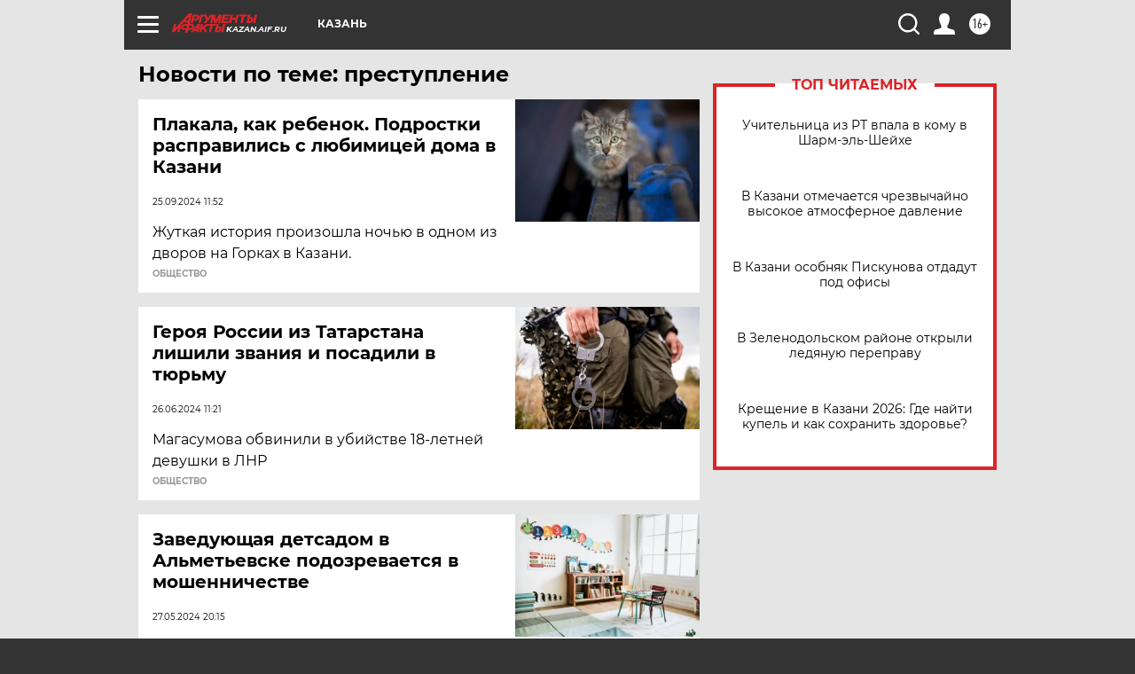

--- FILE ---
content_type: text/html; charset=UTF-8
request_url: https://kazan.aif.ru/tag/prjestupljenije
body_size: 19274
content:
<!DOCTYPE html>
<!--[if IE 8]><html class="ie8"> <![endif]-->
<!--[if gt IE 8]><!--><html lang="ru"> <!--<![endif]-->
<head>
    <!-- created_at 18-01-2026 05:09:07 -->
    <script>
        window.isIndexPage = 0;
        window.isMobileBrowser = 0;
        window.disableSidebarCut = 1;
        window.bannerDebugMode = 0;
    </script>

                
                                    <meta http-equiv="Content-Type" content="text/html; charset=utf-8" >
<meta name="format-detection" content="telephone=no" >
<meta name="viewport" content="width=device-width, user-scalable=no, initial-scale=1.0, maximum-scale=1.0, minimum-scale=1.0" >
<meta http-equiv="X-UA-Compatible" content="IE=edge,chrome=1" >
<meta name="HandheldFriendly" content="true" >
<meta name="format-detection" content="telephone=no" >
<meta name="theme-color" content="#ffffff" >
<meta name="description" content="преступление — самые актуальные и последние новости сегодня. Будьте в курсе главных свежих новостных событий дня и последнего часа, фото и видео репортажей на сайте Аргументы и Факты." >
<meta name="facebook-domain-verification" content="jiqbwww7rrqnwzjkizob7wrpmgmwq3" >
        <title>преступление — последние новости сегодня | АиФ Казань</title>    <link rel="shortcut icon" type="image/x-icon" href="/favicon.ico" />
    <link rel="icon" type="image/svg+xml" href="/favicon.svg">
    
    <link rel="preload" href="/redesign2018/fonts/montserrat-v15-latin-ext_latin_cyrillic-ext_cyrillic-regular.woff2" as="font" type="font/woff2" crossorigin>
    <link rel="preload" href="/redesign2018/fonts/montserrat-v15-latin-ext_latin_cyrillic-ext_cyrillic-italic.woff2" as="font" type="font/woff2" crossorigin>
    <link rel="preload" href="/redesign2018/fonts/montserrat-v15-latin-ext_latin_cyrillic-ext_cyrillic-700.woff2" as="font" type="font/woff2" crossorigin>
    <link rel="preload" href="/redesign2018/fonts/montserrat-v15-latin-ext_latin_cyrillic-ext_cyrillic-700italic.woff2" as="font" type="font/woff2" crossorigin>
    <link rel="preload" href="/redesign2018/fonts/montserrat-v15-latin-ext_latin_cyrillic-ext_cyrillic-800.woff2" as="font" type="font/woff2" crossorigin>
    <link href="https://kazan.aif.ru/tag/prjestupljenije" rel="canonical" >
<link href="https://kazan.aif.ru/redesign2018/css/style.css?6c0" media="all" rel="stylesheet" type="text/css" >
<link href="https://kazan.aif.ru/img/icon/apple_touch_icon_57x57.png?6c0" rel="apple-touch-icon" sizes="57x57" >
<link href="https://kazan.aif.ru/img/icon/apple_touch_icon_114x114.png?6c0" rel="apple-touch-icon" sizes="114x114" >
<link href="https://kazan.aif.ru/img/icon/apple_touch_icon_72x72.png?6c0" rel="apple-touch-icon" sizes="72x72" >
<link href="https://kazan.aif.ru/img/icon/apple_touch_icon_144x144.png?6c0" rel="apple-touch-icon" sizes="144x144" >
<link href="https://kazan.aif.ru/img/icon/apple-touch-icon.png?6c0" rel="apple-touch-icon" sizes="180x180" >
<link href="https://kazan.aif.ru/img/icon/favicon-32x32.png?6c0" rel="icon" type="image/png" sizes="32x32" >
<link href="https://kazan.aif.ru/img/icon/favicon-16x16.png?6c0" rel="icon" type="image/png" sizes="16x16" >
<link href="https://kazan.aif.ru/img/manifest.json?6c0" rel="manifest" >
<link href="https://kazan.aif.ru/img/safari-pinned-tab.svg?6c0" rel="mask-icon" color="#d55b5b" >
<link href="https://ads.betweendigital.com" rel="preconnect" crossorigin="" >
        <script type="text/javascript">
    //<!--
    var isRedesignPage = true;    //-->
</script>
<script type="text/javascript" src="https://kazan.aif.ru/js/output/jquery.min.js?6c0"></script>
<script type="text/javascript" src="https://kazan.aif.ru/js/output/header_scripts.js?6c0"></script>
<script type="text/javascript">
    //<!--
    var _sf_startpt=(new Date()).getTime()    //-->
</script>
<script type="text/javascript" src="https://yastatic.net/s3/passport-sdk/autofill/v1/sdk-suggest-with-polyfills-latest.js?6c0"></script>
<script type="text/javascript">
    //<!--
    window.YandexAuthParams = {"oauthQueryParams":{"client_id":"b104434ccf5a4638bdfe8a9101264f3c","response_type":"code","redirect_uri":"https:\/\/aif.ru\/oauth\/yandex\/callback"},"tokenPageOrigin":"https:\/\/aif.ru"};    //-->
</script>
<script type="text/javascript">
    //<!--
    function AdFox_getWindowSize() {
    var winWidth,winHeight;
	if( typeof( window.innerWidth ) == 'number' ) {
		//Non-IE
		winWidth = window.innerWidth;
		winHeight = window.innerHeight;
	} else if( document.documentElement && ( document.documentElement.clientWidth || document.documentElement.clientHeight ) ) {
		//IE 6+ in 'standards compliant mode'
		winWidth = document.documentElement.clientWidth;
		winHeight = document.documentElement.clientHeight;
	} else if( document.body && ( document.body.clientWidth || document.body.clientHeight ) ) {
		//IE 4 compatible
		winWidth = document.body.clientWidth;
		winHeight = document.body.clientHeight;
	}
	return {"width":winWidth, "height":winHeight};
}//END function AdFox_getWindowSize

function AdFox_getElementPosition(elemId){
    var elem;
    
    if (document.getElementById) {
		elem = document.getElementById(elemId);
	}
	else if (document.layers) {
		elem = document.elemId;
	}
	else if (document.all) {
		elem = document.all.elemId;
	}
    var w = elem.offsetWidth;
    var h = elem.offsetHeight;	
    var l = 0;
    var t = 0;
	
    while (elem)
    {
        l += elem.offsetLeft;
        t += elem.offsetTop;
        elem = elem.offsetParent;
    }

    return {"left":l, "top":t, "width":w, "height":h};
} //END function AdFox_getElementPosition

function AdFox_getBodyScrollTop(){
	return self.pageYOffset || (document.documentElement && document.documentElement.scrollTop) || (document.body && document.body.scrollTop);
} //END function AdFox_getBodyScrollTop

function AdFox_getBodyScrollLeft(){
	return self.pageXOffset || (document.documentElement && document.documentElement.scrollLeft) || (document.body && document.body.scrollLeft);
}//END function AdFox_getBodyScrollLeft

function AdFox_Scroll(elemId,elemSrc){
   var winPos = AdFox_getWindowSize();
   var winWidth = winPos.width;
   var winHeight = winPos.height;
   var scrollY = AdFox_getBodyScrollTop();
   var scrollX =  AdFox_getBodyScrollLeft();
   var divId = 'AdFox_banner_'+elemId;
   var ltwhPos = AdFox_getElementPosition(divId);
   var lPos = ltwhPos.left;
   var tPos = ltwhPos.top;

   if(scrollY+winHeight+5 >= tPos && scrollX+winWidth+5 >= lPos){
      AdFox_getCodeScript(1,elemId,elemSrc);
	  }else{
	     setTimeout('AdFox_Scroll('+elemId+',"'+elemSrc+'");',100);
	  }
}//End function AdFox_Scroll    //-->
</script>
<script type="text/javascript">
    //<!--
    function AdFox_SetLayerVis(spritename,state){
   document.getElementById(spritename).style.visibility=state;
}

function AdFox_Open(AF_id){
   AdFox_SetLayerVis('AdFox_DivBaseFlash_'+AF_id, "hidden");
   AdFox_SetLayerVis('AdFox_DivOverFlash_'+AF_id, "visible");
}

function AdFox_Close(AF_id){
   AdFox_SetLayerVis('AdFox_DivOverFlash_'+AF_id, "hidden");
   AdFox_SetLayerVis('AdFox_DivBaseFlash_'+AF_id, "visible");
}

function AdFox_getCodeScript(AF_n,AF_id,AF_src){
   var AF_doc;
   if(AF_n<10){
      try{
	     if(document.all && !window.opera){
		    AF_doc = window.frames['AdFox_iframe_'+AF_id].document;
			}else if(document.getElementById){
			         AF_doc = document.getElementById('AdFox_iframe_'+AF_id).contentDocument;
					 }
		 }catch(e){}
    if(AF_doc){
	   AF_doc.write('<scr'+'ipt type="text/javascript" src="'+AF_src+'"><\/scr'+'ipt>');
	   }else{
	      setTimeout('AdFox_getCodeScript('+(++AF_n)+','+AF_id+',"'+AF_src+'");', 100);
		  }
		  }
}

function adfoxSdvigContent(banID, flashWidth, flashHeight){
	var obj = document.getElementById('adfoxBanner'+banID).style;
	if (flashWidth == '100%') obj.width = flashWidth;
	    else obj.width = flashWidth + "px";
	if (flashHeight == '100%') obj.height = flashHeight;
	    else obj.height = flashHeight + "px";
}

function adfoxVisibilityFlash(banName, flashWidth, flashHeight){
    	var obj = document.getElementById(banName).style;
	if (flashWidth == '100%') obj.width = flashWidth;
	    else obj.width = flashWidth + "px";
	if (flashHeight == '100%') obj.height = flashHeight;
	    else obj.height = flashHeight + "px";
}

function adfoxStart(banID, FirShowFlNum, constVisFlashFir, sdvigContent, flash1Width, flash1Height, flash2Width, flash2Height){
	if (FirShowFlNum == 1) adfoxVisibilityFlash('adfoxFlash1'+banID, flash1Width, flash1Height);
	    else if (FirShowFlNum == 2) {
		    adfoxVisibilityFlash('adfoxFlash2'+banID, flash2Width, flash2Height);
	        if (constVisFlashFir == 'yes') adfoxVisibilityFlash('adfoxFlash1'+banID, flash1Width, flash1Height);
		    if (sdvigContent == 'yes') adfoxSdvigContent(banID, flash2Width, flash2Height);
		        else adfoxSdvigContent(banID, flash1Width, flash1Height);
	}
}

function adfoxOpen(banID, constVisFlashFir, sdvigContent, flash2Width, flash2Height){
	var aEventOpenClose = new Image();
	var obj = document.getElementById("aEventOpen"+banID);
	if (obj) aEventOpenClose.src =  obj.title+'&rand='+Math.random()*1000000+'&prb='+Math.random()*1000000;
	adfoxVisibilityFlash('adfoxFlash2'+banID, flash2Width, flash2Height);
	if (constVisFlashFir != 'yes') adfoxVisibilityFlash('adfoxFlash1'+banID, 1, 1);
	if (sdvigContent == 'yes') adfoxSdvigContent(banID, flash2Width, flash2Height);
}


function adfoxClose(banID, constVisFlashFir, sdvigContent, flash1Width, flash1Height){
	var aEventOpenClose = new Image();
	var obj = document.getElementById("aEventClose"+banID);
	if (obj) aEventOpenClose.src =  obj.title+'&rand='+Math.random()*1000000+'&prb='+Math.random()*1000000;
	adfoxVisibilityFlash('adfoxFlash2'+banID, 1, 1);
	if (constVisFlashFir != 'yes') adfoxVisibilityFlash('adfoxFlash1'+banID, flash1Width, flash1Height);
	if (sdvigContent == 'yes') adfoxSdvigContent(banID, flash1Width, flash1Height);
}    //-->
</script>
<script type="text/javascript" async="true" src="https://yandex.ru/ads/system/header-bidding.js?6c0"></script>
<script type="text/javascript" src="https://ad.mail.ru/static/sync-loader.js?6c0"></script>
<script type="text/javascript" async="true" src="https://cdn.skcrtxr.com/roxot-wrapper/js/roxot-manager.js?pid=42c21743-edce-4460-a03e-02dbaef8f162"></script>
<script type="text/javascript" src="https://cdn-rtb.sape.ru/js/uids.js?6c0"></script>
<script type="text/javascript">
    //<!--
        var adfoxBiddersMap = {
    "betweenDigital": "816043",
 "mediasniper": "2218745",
    "myTarget": "810102",
 "buzzoola": "1096246",
 "adfox_roden-media": "3373170",
    "videonow": "2966090", 
 "adfox_adsmart": "1463295",
  "Gnezdo": "3123512",
    "roxot": "3196121",
 "astralab": "2486209",
  "getintent": "3186204",
 "sape": "2758269",
 "adwile": "2733112",
 "hybrid": "2809332"
};
var syncid = window.rb_sync.id;
	  var biddersCpmAdjustmentMap = {
      'adfox_adsmart': 0.6,
	  'Gnezdo': 0.8,
	  'adwile': 0.8
  };

if (window.innerWidth >= 1024) {
var adUnits = [{
        "code": "adfox_153825256063495017",
  "sizes": [[300, 600], [240,400]],
        "bids": [{
                "bidder": "betweenDigital",
                "params": {
                    "placementId": "3235886"
                }
            },{
                "bidder": "myTarget",
                "params": {
                    "placementId": "555209",
"sendTargetRef": "true",
"additional": {
"fpid": syncid
}			
                }
            },{
                "bidder": "hybrid",
                "params": {
                    "placementId": "6582bbf77bc72f59c8b22f65"
                }
            },{
                "bidder": "buzzoola",
                "params": {
                    "placementId": "1252803"
                }
            },{
                "bidder": "videonow",
                "params": {
                    "placementId": "8503533"
                }
            },{
                    "bidder": "adfox_adsmart",
                    "params": {
						p1: 'cqguf',
						p2: 'hhro'
					}
            },{
                    "bidder": "roxot",
                    "params": {
						placementId: '2027d57b-1cff-4693-9a3c-7fe57b3bcd1f',
						sendTargetRef: true
					}
            },{
                    "bidder": "mediasniper",
                    "params": {
						"placementId": "4417"
					}
            },{
                    "bidder": "Gnezdo",
                    "params": {
						"placementId": "354318"
					}
            },{
                    "bidder": "getintent",
                    "params": {
						"placementId": "215_V_aif.ru_D_Top_300x600"
					}
            },{
                    "bidder": "adfox_roden-media",
                    "params": {
						p1: "dilmj",
						p2: "emwl"
					}
            },{
                    "bidder": "astralab",
                    "params": {
						"placementId": "642ad3a28528b410c4990932"
					}
            }
        ]
    },{
        "code": "adfox_150719646019463024",
		"sizes": [[640,480], [640,360]],
        "bids": [{
                "bidder": "adfox_adsmart",
                    "params": {
						p1: 'cmqsb',
						p2: 'ul'
					}
            },{
                "bidder": "sape",
                "params": {
                    "placementId": "872427",
					additional: {
                       sapeFpUids: window.sapeRrbFpUids || []
                   }				
                }
            },{
                "bidder": "roxot",
                "params": {
                    placementId: '2b61dd56-9c9f-4c45-a5f5-98dd5234b8a1',
					sendTargetRef: true
                }
            },{
                "bidder": "getintent",
                "params": {
                    "placementId": "215_V_aif.ru_D_AfterArticle_640х480"
                }
            }
        ]
    },{
        "code": "adfox_149010055036832877",
		"sizes": [[970,250]],
		"bids": [{
                    "bidder": "adfox_roden-media",
                    "params": {
						p1: 'dilmi',
						p2: 'hfln'
					}
            },{
                    "bidder": "buzzoola",
                    "params": {
						"placementId": "1252804"
					}
            },{
                    "bidder": "getintent",
                    "params": {
						"placementId": "215_V_aif.ru_D_Billboard_970x250"
					}
            },{
                "bidder": "astralab",
                "params": {
                    "placementId": "67bf071f4e6965fa7b30fea3"
                }
            },{
                    "bidder": "hybrid",
                    "params": {
						"placementId": "6582bbf77bc72f59c8b22f66"
					}
            },{
                    "bidder": "myTarget",
                    "params": {
						"placementId": "1462991",
"sendTargetRef": "true",
"additional": {
"fpid": syncid
}			
					}
            }			           
        ]        
    },{
        "code": "adfox_149874332414246474",
		"sizes": [[640,360], [300,250], [640,480]],
		"codeType": "combo",
		"bids": [{
                "bidder": "mediasniper",
                "params": {
                    "placementId": "4419"
                }
            },{
                "bidder": "buzzoola",
                "params": {
                    "placementId": "1220692"
                }
            },{
                "bidder": "astralab",
                "params": {
                    "placementId": "66fd25eab13381b469ae4b39"
                }
            },
			{
                    "bidder": "betweenDigital",
                    "params": {
						"placementId": "4502825"
					}
            }
			           
        ]        
    },{
        "code": "adfox_149848658878716687",
		"sizes": [[300,600], [240,400]],
        "bids": [{
                "bidder": "betweenDigital",
                "params": {
                    "placementId": "3377360"
                }
            },{
                "bidder": "roxot",
                "params": {
                    placementId: 'fdaba944-bdaa-4c63-9dd3-af12fc6afbf8',
					sendTargetRef: true
                }
            },{
                "bidder": "sape",
                "params": {
                    "placementId": "872425",
					additional: {
                       sapeFpUids: window.sapeRrbFpUids || []
                   }
                }
            },{
                "bidder": "adwile",
                "params": {
                    "placementId": "27990"
                }
            }
        ]        
    }
],
	syncPixels = [{
    bidder: 'hybrid',
    pixels: [
    "https://www.tns-counter.ru/V13a****idsh_ad/ru/CP1251/tmsec=idsh_dis/",
    "https://www.tns-counter.ru/V13a****idsh_vid/ru/CP1251/tmsec=idsh_aifru-hbrdis/",
    "https://mc.yandex.ru/watch/66716692?page-url=aifru%3Futm_source=dis_hybrid_default%26utm_medium=%26utm_campaign=%26utm_content=%26utm_term=&page-ref="+window.location.href
]
  }
  ];
} else if (window.innerWidth < 1024) {
var adUnits = [{
        "code": "adfox_14987283079885683",
		"sizes": [[300,250], [300,240]],
        "bids": [{
                "bidder": "betweenDigital",
                "params": {
                    "placementId": "2492448"
                }
            },{
                "bidder": "myTarget",
                "params": {
                    "placementId": "226830",
"sendTargetRef": "true",
"additional": {
"fpid": syncid
}			
                }
            },{
                "bidder": "hybrid",
                "params": {
                    "placementId": "6582bbf77bc72f59c8b22f64"
                }
            },{
                "bidder": "mediasniper",
                "params": {
                    "placementId": "4418"
                }
            },{
                "bidder": "buzzoola",
                "params": {
                    "placementId": "563787"
                }
            },{
                "bidder": "roxot",
                "params": {
                    placementId: '20bce8ad-3a5e-435a-964f-47be17e201cf',
					sendTargetRef: true
                }
            },{
                "bidder": "videonow",
                "params": {
                    "placementId": "2577490"
                }
            },{
                "bidder": "adfox_adsmart",
                    "params": {
						p1: 'cqmbg',
						p2: 'ul'
					}
            },{
                    "bidder": "Gnezdo",
                    "params": {
						"placementId": "354316"
					}
            },{
                    "bidder": "getintent",
                    "params": {
						"placementId": "215_V_aif.ru_M_Top_300x250"
					}
            },{
                    "bidder": "adfox_roden-media",
                    "params": {
						p1: "dilmx",
						p2: "hbts"
					}
            },{
                "bidder": "astralab",
                "params": {
                    "placementId": "642ad47d8528b410c4990933"
                }
            }			
        ]        
    },{
        "code": "adfox_153545578261291257",
		"bids": [{
                    "bidder": "sape",
                    "params": {
						"placementId": "872426",
					additional: {
                       sapeFpUids: window.sapeRrbFpUids || []
                   }
					}
            },{
                    "bidder": "roxot",
                    "params": {
						placementId: 'eb2ebb9c-1e7e-4c80-bef7-1e93debf197c',
						sendTargetRef: true
					}
            }
			           
        ]        
    },{
        "code": "adfox_165346609120174064",
		"sizes": [[320,100]],
		"bids": [            
            		{
                    "bidder": "buzzoola",
                    "params": {
						"placementId": "1252806"
					}
            },{
                    "bidder": "getintent",
                    "params": {
						"placementId": "215_V_aif.ru_M_FloorAd_320x100"
					}
            }
			           
        ]        
    },{
        "code": "adfox_155956315896226671",
		"bids": [            
            		{
                    "bidder": "buzzoola",
                    "params": {
						"placementId": "1252805"
					}
            },{
                    "bidder": "sape",
                    "params": {
						"placementId": "887956",
					additional: {
                       sapeFpUids: window.sapeRrbFpUids || []
                   }
					}
            },{
                    "bidder": "myTarget",
                    "params": {
						"placementId": "821424",
"sendTargetRef": "true",
"additional": {
"fpid": syncid
}			
					}
            }
			           
        ]        
    },{
        "code": "adfox_149874332414246474",
		"sizes": [[640,360], [300,250], [640,480]],
		"codeType": "combo",
		"bids": [{
                "bidder": "adfox_roden-media",
                "params": {
					p1: 'dilmk',
					p2: 'hfiu'
				}
            },{
                "bidder": "mediasniper",
                "params": {
                    "placementId": "4419"
                }
            },{
                "bidder": "roxot",
                "params": {
                    placementId: 'ba25b33d-cd61-4c90-8035-ea7d66f011c6',
					sendTargetRef: true
                }
            },{
                "bidder": "adwile",
                "params": {
                    "placementId": "27991"
                }
            },{
                    "bidder": "Gnezdo",
                    "params": {
						"placementId": "354317"
					}
            },{
                    "bidder": "getintent",
                    "params": {
						"placementId": "215_V_aif.ru_M_Comboblock_300x250"
					}
            },{
                    "bidder": "astralab",
                    "params": {
						"placementId": "66fd260fb13381b469ae4b3f"
					}
            },{
                    "bidder": "betweenDigital",
                    "params": {
						"placementId": "4502825"
					}
            }
			]        
    }
],
	syncPixels = [
  {
    bidder: 'hybrid',
    pixels: [
    "https://www.tns-counter.ru/V13a****idsh_ad/ru/CP1251/tmsec=idsh_mob/",
    "https://www.tns-counter.ru/V13a****idsh_vid/ru/CP1251/tmsec=idsh_aifru-hbrmob/",
    "https://mc.yandex.ru/watch/66716692?page-url=aifru%3Futm_source=mob_hybrid_default%26utm_medium=%26utm_campaign=%26utm_content=%26utm_term=&page-ref="+window.location.href
]
  }
  ];
}
var userTimeout = 1500;
window.YaHeaderBiddingSettings = {
    biddersMap: adfoxBiddersMap,
	biddersCpmAdjustmentMap: biddersCpmAdjustmentMap,
    adUnits: adUnits,
    timeout: userTimeout,
    syncPixels: syncPixels	
};    //-->
</script>
<script type="text/javascript">
    //<!--
    window.yaContextCb = window.yaContextCb || []    //-->
</script>
<script type="text/javascript" async="true" src="https://yandex.ru/ads/system/context.js?6c0"></script>
<script type="text/javascript">
    //<!--
    window.EventObserver = {
    observers: {},

    subscribe: function (name, fn) {
        if (!this.observers.hasOwnProperty(name)) {
            this.observers[name] = [];
        }
        this.observers[name].push(fn)
    },
    
    unsubscribe: function (name, fn) {
        if (!this.observers.hasOwnProperty(name)) {
            return;
        }
        this.observers[name] = this.observers[name].filter(function (subscriber) {
            return subscriber !== fn
        })
    },
    
    broadcast: function (name, data) {
        if (!this.observers.hasOwnProperty(name)) {
            return;
        }
        this.observers[name].forEach(function (subscriber) {
            return subscriber(data)
        })
    }
};    //-->
</script>    
    <script>
  var adcm_config ={
    id:1064,
    platformId: 64,
    init: function () {
      window.adcm.call();
    }
  };
</script>
<script src="https://tag.digitaltarget.ru/adcm.js" async></script>    <meta name="yandex-verification" content="1f92fd4571436002" /><meta name="google-site-verification" content="U62sDHlgue3osrNGy7cOyUkCYoiceFwcIM0im-6tbbE" />    <link rel="stylesheet" type="text/css" media="print" href="https://kazan.aif.ru/redesign2018/css/print.css?6c0" />
    <base href=""/>
</head><body class="region__kazan ">
<div class="overlay"></div>
<!-- Rating@Mail.ru counter -->
<script type="text/javascript">
var _tmr = window._tmr || (window._tmr = []);
_tmr.push({id: "59428", type: "pageView", start: (new Date()).getTime()});
(function (d, w, id) {
  if (d.getElementById(id)) return;
  var ts = d.createElement("script"); ts.type = "text/javascript"; ts.async = true; ts.id = id;
  ts.src = "https://top-fwz1.mail.ru/js/code.js";
  var f = function () {var s = d.getElementsByTagName("script")[0]; s.parentNode.insertBefore(ts, s);};
  if (w.opera == "[object Opera]") { d.addEventListener("DOMContentLoaded", f, false); } else { f(); }
})(document, window, "topmailru-code");
</script><noscript><div>
<img src="https://top-fwz1.mail.ru/counter?id=59428;js=na" style="border:0;position:absolute;left:-9999px;" alt="Top.Mail.Ru" />
</div></noscript>
<!-- //Rating@Mail.ru counter -->



<div class="container" id="container">
    
        <noindex><div class="adv_content bp__body_first adwrapper"><div class="banner_params hide" data-params="{&quot;id&quot;:4921,&quot;num&quot;:1,&quot;place&quot;:&quot;body_first&quot;}"></div>
<!--AdFox START-->
<!--aif_direct-->
<!--Площадка: AIF_fullscreen /  / -->
<!--Тип баннера: FullScreen-->
<!--Расположение: <верх страницы>-->
<div id="adfox_150417328041091508"></div>
<script>     
    window.yaContextCb.push(()=>{
    Ya.adfoxCode.create({
        ownerId: 249933,
        containerId: 'adfox_150417328041091508',
        params: {
            pp: 'g',
            ps: 'cnul',
            p2: 'fptu',
            puid1: ''
        }
    }); 
}); 
</script></div></noindex>
        
        <!--баннер над шапкой--->
                <div class="banner_box">
            <div class="main_banner">
                            </div>
        </div>
                <!--//баннер  над шапкой--->

    <script>
	currentUser = new User();
</script>

<header class="header">
    <div class="count_box_nodisplay">
    <div class="couter_block"><!--LiveInternet counter-->
<script type="text/javascript"><!--
document.write("<img src='https://counter.yadro.ru//hit;AIF?r"+escape(document.referrer)+((typeof(screen)=="undefined")?"":";s"+screen.width+"*"+screen.height+"*"+(screen.colorDepth?screen.colorDepth:screen.pixelDepth))+";u"+escape(document.URL)+";h"+escape(document.title.substring(0,80))+";"+Math.random()+"' width=1 height=1 alt=''>");
//--></script><!--/LiveInternet--></div></div>    <div class="topline">
    <a href="#" class="burger openCloser">
        <div class="burger__wrapper">
            <span class="burger__line"></span>
            <span class="burger__line"></span>
            <span class="burger__line"></span>
        </div>
    </a>

    
    <a href="/" class="logo_box">
                <img width="96" height="22" src="https://kazan.aif.ru/redesign2018/img/logo.svg?6c0" alt="Аргументы и Факты">
        <div class="region_url">
            kazan.aif.ru        </div>
            </a>
    <div itemscope itemtype="http://schema.org/Organization" class="schema_org">
        <img itemprop="logo" src="https://kazan.aif.ru/redesign2018/img/logo.svg?6c0" />
        <a itemprop="url" href="/"></a>
        <meta itemprop="name" content="АО «Аргументы и Факты»" />
        <div itemprop="address" itemscope itemtype="http://schema.org/PostalAddress">
            <meta itemprop="postalCode" content="101000" />
            <meta itemprop="addressLocality" content="Москва" />
            <meta itemprop="streetAddress" content="ул. Мясницкая, д. 42"/>
            <meta itemprop="addressCountry" content="RU"/>
            <a itemprop="telephone" href="tel:+74956465757">+7 (495) 646 57 57</a>
        </div>
    </div>
    <div class="age16 age16_topline">16+</div>
    <a href="#" class="region regionOpenCloser">
        <img width="19" height="25" src="https://kazan.aif.ru/redesign2018/img/location.svg?6c0"><span>Казань</span>
    </a>
    <div class="topline__slot">
             </div>

    <!--a class="topline__hashtag" href="https://aif.ru/health/coronavirus/?utm_medium=header&utm_content=covid&utm_source=aif">#остаемсядома</a-->
    <div class="auth_user_status_js">
        <a href="#" class="user auth_link_login_js auth_open_js"><img width="24" height="24" src="https://kazan.aif.ru/redesign2018/img/user_ico.svg?6c0"></a>
        <a href="/profile" class="user auth_link_profile_js" style="display: none"><img width="24" height="24" src="https://kazan.aif.ru/redesign2018/img/user_ico.svg?6c0"></a>
    </div>
    <div class="search_box">
        <a href="#" class="search_ico searchOpener">
            <img width="24" height="24" src="https://kazan.aif.ru/redesign2018/img/search_ico.svg?6c0">
        </a>
        <div class="search_input">
            <form action="/search" id="search_form1">
                <input type="text" name="text" maxlength="50"/>
            </form>
        </div>
    </div>
</div>

<div class="fixed_menu topline">
    <div class="cont_center">
        <a href="#" class="burger openCloser">
            <div class="burger__wrapper">
                <span class="burger__line"></span>
                <span class="burger__line"></span>
                <span class="burger__line"></span>
            </div>
        </a>
        <a href="/" class="logo_box">
                        <img width="96" height="22" src="https://kazan.aif.ru/redesign2018/img/logo.svg?6c0" alt="Аргументы и Факты">
            <div class="region_url">
                kazan.aif.ru            </div>
                    </a>
        <div class="age16 age16_topline">16+</div>
        <a href="/" class="region regionOpenCloser">
            <img width="19" height="25" src="https://kazan.aif.ru/redesign2018/img/location.svg?6c0">
            <span>Казань</span>
        </a>
        <div class="topline__slot">
                    </div>

        <!--a class="topline__hashtag" href="https://aif.ru/health/coronavirus/?utm_medium=header&utm_content=covid&utm_source=aif">#остаемсядома</a-->
        <div class="auth_user_status_js">
            <a href="#" class="user auth_link_login_js auth_open_js"><img width="24" height="24" src="https://kazan.aif.ru/redesign2018/img/user_ico.svg?6c0"></a>
            <a href="/profile" class="user auth_link_profile_js" style="display: none"><img width="24" height="24" src="https://kazan.aif.ru/redesign2018/img/user_ico.svg?6c0"></a>
        </div>
        <div class="search_box">
            <a href="#" class="search_ico searchOpener">
                <img width="24" height="24" src="https://kazan.aif.ru/redesign2018/img/search_ico.svg?6c0">
            </a>
            <div class="search_input">
                <form action="/search">
                    <input type="text" name="text" maxlength="50" >
                </form>
            </div>
        </div>
    </div>
</div>    <div class="regions_box">
    <nav class="cont_center">
        <ul class="regions">
            <li><a href="https://aif.ru?from_menu=1">ФЕДЕРАЛЬНЫЙ</a></li>
            <li><a href="https://spb.aif.ru">САНКТ-ПЕТЕРБУРГ</a></li>

            
                                    <li><a href="https://adigea.aif.ru">Адыгея</a></li>
                
            
                                    <li><a href="https://arh.aif.ru">Архангельск</a></li>
                
            
                
            
                
            
                                    <li><a href="https://astrakhan.aif.ru">Астрахань</a></li>
                
            
                                    <li><a href="https://altai.aif.ru">Барнаул</a></li>
                
            
                                    <li><a href="https://aif.by">Беларусь</a></li>
                
            
                                    <li><a href="https://bel.aif.ru">Белгород</a></li>
                
            
                
            
                                    <li><a href="https://bryansk.aif.ru">Брянск</a></li>
                
            
                                    <li><a href="https://bur.aif.ru">Бурятия</a></li>
                
            
                                    <li><a href="https://vl.aif.ru">Владивосток</a></li>
                
            
                                    <li><a href="https://vlad.aif.ru">Владимир</a></li>
                
            
                                    <li><a href="https://vlg.aif.ru">Волгоград</a></li>
                
            
                                    <li><a href="https://vologda.aif.ru">Вологда</a></li>
                
            
                                    <li><a href="https://vrn.aif.ru">Воронеж</a></li>
                
            
                
            
                                    <li><a href="https://dag.aif.ru">Дагестан</a></li>
                
            
                
            
                                    <li><a href="https://ivanovo.aif.ru">Иваново</a></li>
                
            
                                    <li><a href="https://irk.aif.ru">Иркутск</a></li>
                
            
                                    <li><a href="https://kazan.aif.ru">Казань</a></li>
                
            
                                    <li><a href="https://kzaif.kz">Казахстан</a></li>
                
            
                
            
                                    <li><a href="https://klg.aif.ru">Калининград</a></li>
                
            
                
            
                                    <li><a href="https://kaluga.aif.ru">Калуга</a></li>
                
            
                                    <li><a href="https://kamchatka.aif.ru">Камчатка</a></li>
                
            
                
            
                                    <li><a href="https://karel.aif.ru">Карелия</a></li>
                
            
                                    <li><a href="https://kirov.aif.ru">Киров</a></li>
                
            
                                    <li><a href="https://komi.aif.ru">Коми</a></li>
                
            
                                    <li><a href="https://kostroma.aif.ru">Кострома</a></li>
                
            
                                    <li><a href="https://kuban.aif.ru">Краснодар</a></li>
                
            
                                    <li><a href="https://krsk.aif.ru">Красноярск</a></li>
                
            
                                    <li><a href="https://krym.aif.ru">Крым</a></li>
                
            
                                    <li><a href="https://kuzbass.aif.ru">Кузбасс</a></li>
                
            
                
            
                
            
                                    <li><a href="https://aif.kg">Кыргызстан</a></li>
                
            
                                    <li><a href="https://mar.aif.ru">Марий Эл</a></li>
                
            
                                    <li><a href="https://saransk.aif.ru">Мордовия</a></li>
                
            
                                    <li><a href="https://murmansk.aif.ru">Мурманск</a></li>
                
            
                
            
                                    <li><a href="https://nn.aif.ru">Нижний Новгород</a></li>
                
            
                                    <li><a href="https://nsk.aif.ru">Новосибирск</a></li>
                
            
                
            
                                    <li><a href="https://omsk.aif.ru">Омск</a></li>
                
            
                                    <li><a href="https://oren.aif.ru">Оренбург</a></li>
                
            
                                    <li><a href="https://penza.aif.ru">Пенза</a></li>
                
            
                                    <li><a href="https://perm.aif.ru">Пермь</a></li>
                
            
                                    <li><a href="https://pskov.aif.ru">Псков</a></li>
                
            
                                    <li><a href="https://rostov.aif.ru">Ростов-на-Дону</a></li>
                
            
                                    <li><a href="https://rzn.aif.ru">Рязань</a></li>
                
            
                                    <li><a href="https://samara.aif.ru">Самара</a></li>
                
            
                
            
                                    <li><a href="https://saratov.aif.ru">Саратов</a></li>
                
            
                                    <li><a href="https://sakhalin.aif.ru">Сахалин</a></li>
                
            
                
            
                                    <li><a href="https://smol.aif.ru">Смоленск</a></li>
                
            
                
            
                                    <li><a href="https://stav.aif.ru">Ставрополь</a></li>
                
            
                
            
                                    <li><a href="https://tver.aif.ru">Тверь</a></li>
                
            
                                    <li><a href="https://tlt.aif.ru">Тольятти</a></li>
                
            
                                    <li><a href="https://tomsk.aif.ru">Томск</a></li>
                
            
                                    <li><a href="https://tula.aif.ru">Тула</a></li>
                
            
                                    <li><a href="https://tmn.aif.ru">Тюмень</a></li>
                
            
                                    <li><a href="https://udm.aif.ru">Удмуртия</a></li>
                
            
                
            
                                    <li><a href="https://ul.aif.ru">Ульяновск</a></li>
                
            
                                    <li><a href="https://ural.aif.ru">Урал</a></li>
                
            
                                    <li><a href="https://ufa.aif.ru">Уфа</a></li>
                
            
                
            
                
            
                                    <li><a href="https://hab.aif.ru">Хабаровск</a></li>
                
            
                
            
                                    <li><a href="https://chv.aif.ru">Чебоксары</a></li>
                
            
                                    <li><a href="https://chel.aif.ru">Челябинск</a></li>
                
            
                                    <li><a href="https://chr.aif.ru">Черноземье</a></li>
                
            
                                    <li><a href="https://chita.aif.ru">Чита</a></li>
                
            
                                    <li><a href="https://ugra.aif.ru">Югра</a></li>
                
            
                                    <li><a href="https://yakutia.aif.ru">Якутия</a></li>
                
            
                                    <li><a href="https://yamal.aif.ru">Ямал</a></li>
                
            
                                    <li><a href="https://yar.aif.ru">Ярославль</a></li>
                
                    </ul>
    </nav>
</div>    <div class="top_menu_box">
    <div class="cont_center">
        <nav class="top_menu main_menu_wrapper_js">
                            <ul class="main_menu main_menu_js" id="rubrics">
                                    <li  class="menuItem top_level_item_js">

        <a  href="https://kazan.aif.ru/news/region" title="НОВОСТИ" id="custommenu-10342">НОВОСТИ</a>
    
    </li>                                                <li  class="menuItem top_level_item_js">

        <span  title="Спецпроекты">Спецпроекты</span>
    
            <div class="subrubrics_box submenu_js">
            <ul>
                                                            <li  class="menuItem">

        <a  href="https://aif.ru/dobroe" title="«АиФ. Доброе сердце»" id="custommenu-6509">«АиФ. Доброе сердце»</a>
    
    </li>                                                                                <li  class="menuItem">

        <a  href="http://warletters.aif.ru/" title="Письма на фронт" id="custommenu-10360">Письма на фронт</a>
    
    </li>                                                                                <li  class="menuItem">

        <a  href="https://aif.ru/static/1965080" title="Детская книга войны" id="custommenu-10361">Детская книга войны</a>
    
    </li>                                                                                <li  class="menuItem">

        <a  href="https://aif.ru/special" title="Все спецпроекты" id="custommenu-10362">Все спецпроекты</a>
    
    </li>                                                </ul>
        </div>
    </li>                                                <li  class="menuItem top_level_item_js">

        <a  href="https://kazan.aif.ru/dontknows/" title="ВОПРОС-ОТВЕТ" id="custommenu-7356">ВОПРОС-ОТВЕТ</a>
    
    </li>                                                <li  data-rubric_id="830" class="menuItem top_level_item_js">

        <a  href="/society" title="ОБЩЕСТВО" id="custommenu-4680">ОБЩЕСТВО</a>
    
            <div class="subrubrics_box submenu_js">
            <ul>
                                                            <li  data-rubric_id="848" class="menuItem">

        <a  href="/society/persona" title="Персона" id="custommenu-4684">Персона</a>
    
    </li>                                                                                <li  data-rubric_id="849" class="menuItem">

        <a  href="/society/details" title="События" id="custommenu-4685">События</a>
    
    </li>                                                </ul>
        </div>
    </li>                                                <li  data-rubric_id="860" class="menuItem top_level_item_js">

        <a  href="/incidents" title="ПРОИСШЕСТВИЯ" id="custommenu-5649">ПРОИСШЕСТВИЯ</a>
    
            <div class="subrubrics_box submenu_js">
            <ul>
                                                            <li  data-rubric_id="3107" class="menuItem">

        <a  href="/incidents/dtp" title="ДТП" id="custommenu-5709">ДТП</a>
    
    </li>                                                                                <li  data-rubric_id="3108" class="menuItem">

        <a  href="/incidents/emergency" title="ЧП" id="custommenu-5710">ЧП</a>
    
    </li>                                                                                <li  data-rubric_id="3109" class="menuItem">

        <a  href="/incidents/underway" title="Идет расследование" id="custommenu-5711">Идет расследование</a>
    
    </li>                                                                                <li  data-rubric_id="3110" class="menuItem">

        <a  href="/incidents/criminal" title="Криминал" id="custommenu-5712">Криминал</a>
    
    </li>                                                                                <li  data-rubric_id="3111" class="menuItem">

        <a  href="/incidents/courthouse" title="Суд" id="custommenu-5713">Суд</a>
    
    </li>                                                </ul>
        </div>
    </li>                                                <li  data-rubric_id="831" class="menuItem top_level_item_js">

        <a  href="/politic" title="ПОЛИТИКА" id="custommenu-4681">ПОЛИТИКА</a>
    
            <div class="subrubrics_box submenu_js">
            <ul>
                                                            <li  data-rubric_id="832" class="menuItem">

        <a  href="/politic/details" title="Законы и проекты" id="custommenu-4686">Законы и проекты</a>
    
    </li>                                                                                <li  data-rubric_id="853" class="menuItem">

        <a  href="/politic/person" title="Персона" id="custommenu-4687">Персона</a>
    
    </li>                                                </ul>
        </div>
    </li>                                                <li  data-rubric_id="840" class="menuItem top_level_item_js">

        <a  href="/money" title="ЭКОНОМИКА" id="custommenu-5653">ЭКОНОМИКА</a>
    
            <div class="subrubrics_box submenu_js">
            <ul>
                                                            <li  data-rubric_id="856" class="menuItem">

        <a  href="/money/finance" title="Финансы" id="custommenu-5715">Финансы</a>
    
    </li>                                                                                <li  data-rubric_id="3112" class="menuItem">

        <a  href="/money/banks" title="Банки" id="custommenu-5716">Банки</a>
    
    </li>                                                </ul>
        </div>
    </li>                                                <li  data-rubric_id="3063" class="menuItem top_level_item_js">

        <a  href="/infographic" title="ИНФОГРАФИКА" id="custommenu-5685">ИНФОГРАФИКА</a>
    
    </li>                                                                    <li  data-rubric_id="833" class="menuItem top_level_item_js">

        <a  href="/culture" title="КУЛЬТУРА" id="custommenu-4682">КУЛЬТУРА</a>
    
            <div class="subrubrics_box submenu_js">
            <ul>
                                                            <li  data-rubric_id="850" class="menuItem">

        <a  href="/culture/person" title="Персона" id="custommenu-4688">Персона</a>
    
    </li>                                                                                <li  data-rubric_id="3116" class="menuItem">

        <a  href="/culture/museums" title="музеи" id="custommenu-5720">музеи</a>
    
    </li>                                                                                <li  data-rubric_id="3115" class="menuItem">

        <a  href="/culture/exhibition" title="выставки" id="custommenu-5719">выставки</a>
    
    </li>                                                                                <li  data-rubric_id="3114" class="menuItem">

        <a  href="/culture/theatre" title="театр" id="custommenu-5718">театр</a>
    
    </li>                                                                                <li  data-rubric_id="3113" class="menuItem">

        <a  href="/culture/cinema" title="кино" id="custommenu-5717">кино</a>
    
    </li>                                                </ul>
        </div>
    </li>                                                <li  data-rubric_id="838" class="menuItem top_level_item_js">

        <a  href="/sport" title="СПОРТ" id="custommenu-5725">СПОРТ</a>
    
            <div class="subrubrics_box submenu_js">
            <ul>
                                                            <li  data-rubric_id="3121" class="menuItem">

        <a  href="/sport/football" title="Футбол" id="custommenu-5726">Футбол</a>
    
    </li>                                                                                <li  data-rubric_id="3122" class="menuItem">

        <a  href="/sport/hockey" title="Хоккей" id="custommenu-5727">Хоккей</a>
    
    </li>                                                                                <li  data-rubric_id="3123" class="menuItem">

        <a  href="/sport/basketbal" title="Баскетбол" id="custommenu-5728">Баскетбол</a>
    
    </li>                                                                                <li  data-rubric_id="3124" class="menuItem">

        <a  href="/sport/others" title="Другие виды" id="custommenu-5729">Другие виды</a>
    
    </li>                                                </ul>
        </div>
    </li>                                                <li  data-rubric_id="837" class="menuItem top_level_item_js">

        <a  href="/health" title="ЗДОРОВЬЕ" id="custommenu-4683">ЗДОРОВЬЕ</a>
    
            <div class="subrubrics_box submenu_js">
            <ul>
                                                            <li  data-rubric_id="3120" class="menuItem">

        <a  href="/health/beauty_secrets" title="секреты красоты" id="custommenu-5724">секреты красоты</a>
    
    </li>                                                                                <li  data-rubric_id="3118" class="menuItem">

        <a  href="/health/treatment" title="методы лечения" id="custommenu-5722">методы лечения</a>
    
    </li>                                                                                <li  data-rubric_id="3117" class="menuItem">

        <a  href="/health/children" title="здоровье детей" id="custommenu-6147">здоровье детей</a>
    
    </li>                                                </ul>
        </div>
    </li>                        </ul>

            <ul id="projects" class="specprojects static_submenu_js"></ul>
            <div class="right_box">
                <div class="fresh_number">
    <h3>Свежий номер</h3>
    <a href="/gazeta/number/49305" class="number_box">
                    <img loading="lazy" src="https://aif-s3.aif.ru/images/027/763/cb54e4de27c9682c834a115391eea5b6.jpg" width="91" height="120">
                <div class="text">
            № 19. 11/05/2022 <br /> АиФ Татарстан №19        </div>
    </a>
</div>
<div class="links_box">
    <a href="/gazeta">Издания</a>
</div>
                <div class="sharings_box">
    <span>АиФ в социальных сетях</span>
    <ul class="soc">
                <li>
        <a href="https://vk.com/club24862193" rel="nofollow" target="_blank">
            <img src="https://aif.ru/redesign2018/img/sharings/vk.svg">
        </a>
    </li>
            <li>
        <a href="https://plus.google.com/+aifru/posts" rel="nofollow" target="_blank">
            <img src="https://aif.ru/redesign2018/img/sharings/google.svg">
        </a>
    </li>
        <li>
            <a class="rss_button_black" href="/rss/all.php" target="_blank">
                <img src="https://kazan.aif.ru/redesign2018/img/sharings/waflya.svg?6c0" />
            </a>
        </li>
                <li>
        <a href="https://itunes.apple.com/ru/app/argumenty-i-fakty/id333210003?mt=8" rel="nofollow" target="_blank">
            <img src="https://aif.ru/redesign2018/img/sharings/apple.svg">
        </a>
    </li>
        <li>
        <a href="https://play.google.com/store/apps/details?id=com.mobilein.aif&feature=search_result#?t=W251bGwsMSwxLDEsImNvbS5tb2JpbGVpbi5haWYiXQ" rel="nofollow" target="_blank">
            <img src="https://aif.ru/redesign2018/img/sharings/androd.svg">
        </a>
    </li>
    </ul>
</div>
            </div>
        </nav>
    </div>
</div></header>            	<div class="content_containers_wrapper_js">
        <div class="content_body  content_container_js">
            <div class="content">
                                <div class="title_box">
    <h1>Новости по теме: преступление</h1>
</div>
<section class="article_list content_list_js">
        
<div class="list_item" data-item-id="5285253">
            <a href="https://kazan.aif.ru/society/plakala-kak-rebenok-podrostki-zhestoko-raspravilis-s-lyubimicey-gorok" class="img_box no_title_element_js">
            <img loading="lazy" title="" src="https://aif-s3.aif.ru/images/038/668/1a519c7c1879d18bd107cf18dc079970.webp" />
        </a>
    
    <div class="text_box_only_title title_element_js">
        <div class="box_info">
            <a href="https://kazan.aif.ru/society/plakala-kak-rebenok-podrostki-zhestoko-raspravilis-s-lyubimicey-gorok"><span class="item_text__title">Плакала, как ребенок. Подростки расправились с любимицей дома в Казани</span></a>
        </div>
    </div>

    <div class="text_box no_title_element_js">
        <div class="box_info">
            <a href="https://kazan.aif.ru/society/plakala-kak-rebenok-podrostki-zhestoko-raspravilis-s-lyubimicey-gorok"><span class="item_text__title">Плакала, как ребенок. Подростки расправились с любимицей дома в Казани</span></a>
            <span class="text_box__date">25.09.2024 11:52</span>
        </div>
        <span>Жуткая история произошла ночью в одном из дворов на Горках в Казани.</span>
    </div>

            <a href="https://kazan.aif.ru/society" class="rubric_link no_title_element_js">ОБЩЕСТВО</a>
    </div>
<div class="list_item" data-item-id="5157122">
            <a href="https://kazan.aif.ru/society/geroya-rossii-iz-tatarstana-lishili-zvaniya-i-posadili-v-tyurmu" class="img_box no_title_element_js">
            <img loading="lazy" title="" src="https://aif-s3.aif.ru/images/037/543/3888c6389651c2186f879adb2ab9f137.webp" />
        </a>
    
    <div class="text_box_only_title title_element_js">
        <div class="box_info">
            <a href="https://kazan.aif.ru/society/geroya-rossii-iz-tatarstana-lishili-zvaniya-i-posadili-v-tyurmu"><span class="item_text__title">Героя России из Татарстана лишили звания и посадили в тюрьму</span></a>
        </div>
    </div>

    <div class="text_box no_title_element_js">
        <div class="box_info">
            <a href="https://kazan.aif.ru/society/geroya-rossii-iz-tatarstana-lishili-zvaniya-i-posadili-v-tyurmu"><span class="item_text__title">Героя России из Татарстана лишили звания и посадили в тюрьму</span></a>
            <span class="text_box__date">26.06.2024 11:21</span>
        </div>
        <span>Магасумова обвинили в убийстве 18-летней девушки в ЛНР</span>
    </div>

            <a href="https://kazan.aif.ru/society" class="rubric_link no_title_element_js">ОБЩЕСТВО</a>
    </div>
<div class="list_item" data-item-id="5114282">
            <a href="https://kazan.aif.ru/incidents/zaveduyushchaya-detsadom-v-almetevske-podozrevaetsya-v-moshennichestve" class="img_box no_title_element_js">
            <img loading="lazy" title="" src="https://aif-s3.aif.ru/images/037/165/4063a76062192e1fb6f7d593e25c7b2a.webp" />
        </a>
    
    <div class="text_box_only_title title_element_js">
        <div class="box_info">
            <a href="https://kazan.aif.ru/incidents/zaveduyushchaya-detsadom-v-almetevske-podozrevaetsya-v-moshennichestve"><span class="item_text__title">Заведующая детсадом в Альметьевске подозревается в мошенничестве</span></a>
        </div>
    </div>

    <div class="text_box no_title_element_js">
        <div class="box_info">
            <a href="https://kazan.aif.ru/incidents/zaveduyushchaya-detsadom-v-almetevske-podozrevaetsya-v-moshennichestve"><span class="item_text__title">Заведующая детсадом в Альметьевске подозревается в мошенничестве</span></a>
            <span class="text_box__date">27.05.2024 20:15</span>
        </div>
        <span>Незаконно присвоила более 674 тыс. рублей, которые затем потратила на личные нужды</span>
    </div>

            <a href="https://kazan.aif.ru/incidents" class="rubric_link no_title_element_js">ПРОИСШЕСТВИЯ</a>
    </div>
<div class="list_item" data-item-id="5097447">
            <a href="https://kazan.aif.ru/incidents/criminal/-papa-umolyayu-opekun-bolshe-goda-nasiloval-priemnuyu-devochku-podrostka" class="img_box no_title_element_js">
            <img loading="lazy" title="В Татарстане приемный отец насиловал девочку и просил молчать, дабы не разрушать их семью.  " src="https://aif-s3.aif.ru/images/037/017/e4368d68d24d05d9a39c3fdd0c9e96cd.webp" />
        </a>
    
    <div class="text_box_only_title title_element_js">
        <div class="box_info">
            <a href="https://kazan.aif.ru/incidents/criminal/-papa-umolyayu-opekun-bolshe-goda-nasiloval-priemnuyu-devochku-podrostka"><span class="item_text__title">«Папа, умоляю!» Опекун больше года насиловал приемную девочку-подростка</span></a>
        </div>
    </div>

    <div class="text_box no_title_element_js">
        <div class="box_info">
            <a href="https://kazan.aif.ru/incidents/criminal/-papa-umolyayu-opekun-bolshe-goda-nasiloval-priemnuyu-devochku-podrostka"><span class="item_text__title">«Папа, умоляю!» Опекун больше года насиловал приемную девочку-подростка</span></a>
            <span class="text_box__date">16.05.2024 09:43</span>
        </div>
        <span>Она лишилась нерадивой матери и молчала, так как боялась потерять приемных родителей.</span>
    </div>

            <a href="https://kazan.aif.ru/incidents/criminal" class="rubric_link no_title_element_js">Криминал</a>
    </div>
<div class="list_item" data-item-id="4969335">
            <a href="https://kazan.aif.ru/society/v_tatarstane_v_3_raza_uvelichilos_kolichestvo_nalogovyh_prestupleniy" class="img_box no_title_element_js">
            <img loading="lazy" title="" src="https://aif-s3.aif.ru/images/035/879/cee840edc6016c22e63dc45403005046.jpg" />
        </a>
    
    <div class="text_box_only_title title_element_js">
        <div class="box_info">
            <a href="https://kazan.aif.ru/society/v_tatarstane_v_3_raza_uvelichilos_kolichestvo_nalogovyh_prestupleniy"><span class="item_text__title">В Татарстане в 3 раза увеличилось количество налоговых преступлений</span></a>
        </div>
    </div>

    <div class="text_box no_title_element_js">
        <div class="box_info">
            <a href="https://kazan.aif.ru/society/v_tatarstane_v_3_raza_uvelichilos_kolichestvo_nalogovyh_prestupleniy"><span class="item_text__title">В Татарстане в 3 раза увеличилось количество налоговых преступлений</span></a>
            <span class="text_box__date">15.02.2024 13:35</span>
        </div>
        <span>Увеличение говорит о том, что органы МВД и Федеральной налоговой службы (ФНС) активно сотрудничают в борьбе с этим видом преступности</span>
    </div>

            <a href="https://kazan.aif.ru/society" class="rubric_link no_title_element_js">ОБЩЕСТВО</a>
    </div>
<div class="list_item" data-item-id="4938596">
            <a href="https://kazan.aif.ru/society/za_god_v_tatarstane_stalo_v_poltora_raza_bolshe_telefonnyh_moshennichestv" class="img_box no_title_element_js">
            <img loading="lazy" title="" src="https://aif-s3.aif.ru/images/035/610/3abecbe3eeb2087683a25d6040953047.jpg" />
        </a>
    
    <div class="text_box_only_title title_element_js">
        <div class="box_info">
            <a href="https://kazan.aif.ru/society/za_god_v_tatarstane_stalo_v_poltora_raza_bolshe_telefonnyh_moshennichestv"><span class="item_text__title">За год в Татарстане стало в полтора раза больше телефонных мошенничеств</span></a>
        </div>
    </div>

    <div class="text_box no_title_element_js">
        <div class="box_info">
            <a href="https://kazan.aif.ru/society/za_god_v_tatarstane_stalo_v_poltora_raza_bolshe_telefonnyh_moshennichestv"><span class="item_text__title">За год в Татарстане стало в полтора раза больше телефонных мошенничеств</span></a>
            <span class="text_box__date">25.01.2024 14:28</span>
        </div>
        <span>В 2023 году в Республике Татарстан было зарегистрировано 26,5 тыс. преступлений, связанных с использованием IT-технологий</span>
    </div>

            <a href="https://kazan.aif.ru/society" class="rubric_link no_title_element_js">ОБЩЕСТВО</a>
    </div>
<div class="list_item" data-item-id="4867295">
            <a href="https://kazan.aif.ru/society/kazanskie_policeyskie_zayavili_o_roste_urovnya_prestupnosti" class="img_box no_title_element_js">
            <img loading="lazy" title="" src="https://aif-s3.aif.ru/images/034/981/52f489644a2e5f79ebdb30ce135930ec.jpg" />
        </a>
    
    <div class="text_box_only_title title_element_js">
        <div class="box_info">
            <a href="https://kazan.aif.ru/society/kazanskie_policeyskie_zayavili_o_roste_urovnya_prestupnosti"><span class="item_text__title">Казанские полицейские заявили о росте уровня преступности</span></a>
        </div>
    </div>

    <div class="text_box no_title_element_js">
        <div class="box_info">
            <a href="https://kazan.aif.ru/society/kazanskie_policeyskie_zayavili_o_roste_urovnya_prestupnosti"><span class="item_text__title">Казанские полицейские заявили о росте уровня преступности</span></a>
            <span class="text_box__date">04.12.2023 13:32</span>
        </div>
        <span>С начала года в столице Татарстана зарегистрировали 20 670 преступлений</span>
    </div>

            <a href="https://kazan.aif.ru/society" class="rubric_link no_title_element_js">ОБЩЕСТВО</a>
    </div>
<div class="list_item" data-item-id="4808490">
            <a href="https://kazan.aif.ru/society/v_tatarstane_na_25_snizilos_chislo_sovershennyh_inostrancami_prestupleniy" class="img_box no_title_element_js">
            <img loading="lazy" title="" src="https://aif-s3.aif.ru/images/034/465/d0aeae2e2f1b228a32feb14c835f7dbd.jpg" />
        </a>
    
    <div class="text_box_only_title title_element_js">
        <div class="box_info">
            <a href="https://kazan.aif.ru/society/v_tatarstane_na_25_snizilos_chislo_sovershennyh_inostrancami_prestupleniy"><span class="item_text__title">В Татарстане на 25% снизилось число совершенных иностранцами преступлений</span></a>
        </div>
    </div>

    <div class="text_box no_title_element_js">
        <div class="box_info">
            <a href="https://kazan.aif.ru/society/v_tatarstane_na_25_snizilos_chislo_sovershennyh_inostrancami_prestupleniy"><span class="item_text__title">В Татарстане на 25% снизилось число совершенных иностранцами преступлений</span></a>
            <span class="text_box__date">25.10.2023 12:04</span>
        </div>
        <span>За январь - сентябрь текущего года иностранные граждане в регионе совершили 354 преступления</span>
    </div>

            <a href="https://kazan.aif.ru/society" class="rubric_link no_title_element_js">ОБЩЕСТВО</a>
    </div>
<div class="list_item" data-item-id="4462890">
            <a href="https://kazan.aif.ru/society/v_kazani_vyroslo_kolichestvo_zaregistrirovannyh_prestupleniy" class="img_box no_title_element_js">
            <img loading="lazy" title="" src="https://aif-s3.aif.ru/images/031/377/13ee23eb7a787f270e9ba2ff2f4a8b31.JPG" />
        </a>
    
    <div class="text_box_only_title title_element_js">
        <div class="box_info">
            <a href="https://kazan.aif.ru/society/v_kazani_vyroslo_kolichestvo_zaregistrirovannyh_prestupleniy"><span class="item_text__title">В Казани выросло количество зарегистрированных преступлений</span></a>
        </div>
    </div>

    <div class="text_box no_title_element_js">
        <div class="box_info">
            <a href="https://kazan.aif.ru/society/v_kazani_vyroslo_kolichestvo_zaregistrirovannyh_prestupleniy"><span class="item_text__title">В Казани выросло количество зарегистрированных преступлений</span></a>
            <span class="text_box__date">27.02.2023 14:44</span>
        </div>
        <span>За прошлый год в столице Татарстана зафиксировали 23 225 преступлений</span>
    </div>

            <a href="https://kazan.aif.ru/society" class="rubric_link no_title_element_js">ОБЩЕСТВО</a>
    </div>
<div class="list_item" data-item-id="4430103">
            <a href="https://kazan.aif.ru/society/kolichestvo_osuzhdennyh_za_korrupciyu_v_tatarstane_vyroslo_na_70" class="img_box no_title_element_js">
            <img loading="lazy" title="" src="https://aif-s3.aif.ru/images/031/085/1fc9c32c9231dcbec3b14adbd77e5986.jpg" />
        </a>
    
    <div class="text_box_only_title title_element_js">
        <div class="box_info">
            <a href="https://kazan.aif.ru/society/kolichestvo_osuzhdennyh_za_korrupciyu_v_tatarstane_vyroslo_na_70"><span class="item_text__title">Количество осужденных за коррупцию в Татарстане выросло на 70%</span></a>
        </div>
    </div>

    <div class="text_box no_title_element_js">
        <div class="box_info">
            <a href="https://kazan.aif.ru/society/kolichestvo_osuzhdennyh_za_korrupciyu_v_tatarstane_vyroslo_na_70"><span class="item_text__title">Количество осужденных за коррупцию в Татарстане выросло на 70%</span></a>
            <span class="text_box__date">03.02.2023 10:32</span>
        </div>
        <span>Чаще всего татарстанцы отправляются за решетку, совершая кражи, распространение наркотиков и нарушения ПДД</span>
    </div>

            <a href="https://kazan.aif.ru/society" class="rubric_link no_title_element_js">ОБЩЕСТВО</a>
    </div>
<div class="list_item" data-item-id="4422884">
            <a href="https://kazan.aif.ru/incidents/courthouse/za_vzyatku_v_15_000_rubley_osudili_sotrudnicu_medkollezhda_v_chelnah" class="img_box no_title_element_js">
            <img loading="lazy" title="В Набережных Челнах заведующая в медицинском колледже соблазнилась взяткой от студентки. " src="https://aif-s3.aif.ru/images/031/022/06444899bf0b6c5bb0852484c84bd91f.jpg" />
        </a>
    
    <div class="text_box_only_title title_element_js">
        <div class="box_info">
            <a href="https://kazan.aif.ru/incidents/courthouse/za_vzyatku_v_15_000_rubley_osudili_sotrudnicu_medkollezhda_v_chelnah"><span class="item_text__title">За взятку в 15 000 рублей осудили сотрудницу медколлежда в Челнах</span></a>
        </div>
    </div>

    <div class="text_box no_title_element_js">
        <div class="box_info">
            <a href="https://kazan.aif.ru/incidents/courthouse/za_vzyatku_v_15_000_rubley_osudili_sotrudnicu_medkollezhda_v_chelnah"><span class="item_text__title">За взятку в 15 000 рублей осудили сотрудницу медколлежда в Челнах</span></a>
            <span class="text_box__date">30.01.2023 09:49</span>
        </div>
        <span>Женщину отстранили от педагогической деятельности.</span>
    </div>

            <a href="https://kazan.aif.ru/incidents/courthouse" class="rubric_link no_title_element_js">суд</a>
    </div>
<div class="list_item" data-item-id="4415697">
            <a href="https://kazan.aif.ru/society/details/v_tatarstane_vyyavili_18_priverzhencev_ideologii_skulshutinga" class="img_box no_title_element_js">
            <img loading="lazy" title="Силовкики из Казани выявляют потенциально-опасных людей, которые могут затеять нападение на учебное заведение. " src="https://aif-s3.aif.ru/images/030/957/13fd05fdb2d5e3b3096a02de27e23005.jpeg" />
        </a>
    
    <div class="text_box_only_title title_element_js">
        <div class="box_info">
            <a href="https://kazan.aif.ru/society/details/v_tatarstane_vyyavili_18_priverzhencev_ideologii_skulshutinga"><span class="item_text__title">В Татарстане выявили 18 приверженцев идеологии скулшутинга</span></a>
        </div>
    </div>

    <div class="text_box no_title_element_js">
        <div class="box_info">
            <a href="https://kazan.aif.ru/society/details/v_tatarstane_vyyavili_18_priverzhencev_ideologii_skulshutinga"><span class="item_text__title">В Татарстане выявили 18 приверженцев идеологии скулшутинга</span></a>
            <span class="text_box__date">24.01.2023 21:21</span>
        </div>
        <span>Одиннадцать из них были отправлены на осмотры и лечение в психиатрические больницы.</span>
    </div>

            <a href="https://kazan.aif.ru/society/details" class="rubric_link no_title_element_js">События</a>
    </div>
<div class="list_item" data-item-id="4394674">
            <a href="https://kazan.aif.ru/society/v_kazani_za_novogodnie_kanikuly_zaregistrirovali_260_prestupleniy" class="img_box no_title_element_js">
            <img loading="lazy" title="" src="https://aif-s3.aif.ru/images/030/770/6392510ea9561a5cbb86d0e554da80fb.jpg" />
        </a>
    
    <div class="text_box_only_title title_element_js">
        <div class="box_info">
            <a href="https://kazan.aif.ru/society/v_kazani_za_novogodnie_kanikuly_zaregistrirovali_260_prestupleniy"><span class="item_text__title">В Казани за новогодние каникулы зарегистрировали 260 преступлений</span></a>
        </div>
    </div>

    <div class="text_box no_title_element_js">
        <div class="box_info">
            <a href="https://kazan.aif.ru/society/v_kazani_za_novogodnie_kanikuly_zaregistrirovali_260_prestupleniy"><span class="item_text__title">В Казани за новогодние каникулы зарегистрировали 260 преступлений</span></a>
            <span class="text_box__date">10.01.2023 11:37</span>
        </div>
        <span>Всплеска криминальной активности не допущено</span>
    </div>

            <a href="https://kazan.aif.ru/society" class="rubric_link no_title_element_js">ОБЩЕСТВО</a>
    </div>
<div class="list_item" data-item-id="4357073">
            <a href="https://kazan.aif.ru/incidents/criminal/v_tatarstane_muzhchina_posle_pyanki_s_materyu_pytalsya_ubit_ee_i_sebya" class="img_box no_title_element_js">
            <img loading="lazy" title="Житель Заиска едва не убил мать молотком после совместного распития алкоголя. " src="https://aif-s3.aif.ru/images/030/433/0d8f63ecf9d508260a7de44cbfc2e7a3.jpg" />
        </a>
    
    <div class="text_box_only_title title_element_js">
        <div class="box_info">
            <a href="https://kazan.aif.ru/incidents/criminal/v_tatarstane_muzhchina_posle_pyanki_s_materyu_pytalsya_ubit_ee_i_sebya"><span class="item_text__title">В Татарстане мужчина после пьянки с матерью пытался убить ее и себя</span></a>
        </div>
    </div>

    <div class="text_box no_title_element_js">
        <div class="box_info">
            <a href="https://kazan.aif.ru/incidents/criminal/v_tatarstane_muzhchina_posle_pyanki_s_materyu_pytalsya_ubit_ee_i_sebya"><span class="item_text__title">В Татарстане мужчина после пьянки с матерью пытался убить ее и себя</span></a>
            <span class="text_box__date">11.12.2022 15:56</span>
        </div>
        <span>Соседи вызвали скорую помощь.</span>
    </div>

            <a href="https://kazan.aif.ru/incidents/criminal" class="rubric_link no_title_element_js">Криминал</a>
    </div>
<div class="list_item" data-item-id="4354468">
            <a href="https://kazan.aif.ru/society/za_2022_god_v_tatarstane_sovershili_poryadka_1000_korrupcionnyh_prestupleniy" class="img_box no_title_element_js">
            <img loading="lazy" title="" src="https://aif-s3.aif.ru/images/030/410/4cbf0f739f65a8d0dd7343d6ab2b2b39.jpg" />
        </a>
    
    <div class="text_box_only_title title_element_js">
        <div class="box_info">
            <a href="https://kazan.aif.ru/society/za_2022_god_v_tatarstane_sovershili_poryadka_1000_korrupcionnyh_prestupleniy"><span class="item_text__title">За 2022 год в Татарстане совершили порядка 1000 коррупционных преступлений</span></a>
        </div>
    </div>

    <div class="text_box no_title_element_js">
        <div class="box_info">
            <a href="https://kazan.aif.ru/society/za_2022_god_v_tatarstane_sovershili_poryadka_1000_korrupcionnyh_prestupleniy"><span class="item_text__title">За 2022 год в Татарстане совершили порядка 1000 коррупционных преступлений</span></a>
            <span class="text_box__date">09.12.2022 08:49</span>
        </div>
        <span>Половина преступлений связана с дачей взяток, ее средний размер равен 174 000 рублям</span>
    </div>

            <a href="https://kazan.aif.ru/society" class="rubric_link no_title_element_js">ОБЩЕСТВО</a>
    </div></section>
    <a href="#" class="more_btn more_btn_js">загрузить ещё</a>

<script type="text/javascript">
    $(document).ready(function () {
        $('.more_btn_js').loadMore({
            ajax: {url: '/tag/prjestupljenije'},
            listSelector: '.content_list_js'
        });
    });
</script>

                            </div>
                            <div class="right_column">
                    <div class="content_sticky_column_js">
                    <noindex><div class="adv_content bp__header300x250 adwrapper mbottom10 topToDown"><div class="banner_params hide" data-params="{&quot;id&quot;:5424,&quot;num&quot;:1,&quot;place&quot;:&quot;header300x250&quot;}"></div>
<center>


<!--AdFox START-->
<!--aif_direct-->
<!--Площадка: AIF.ru / * / *-->
<!--Тип баннера: 240x400/300x250_верх_сетки-->
<!--Расположение: <верх страницы>-->
<div id="adfox_153825256063495017"></div>
<script>
window.yaContextCb.push(()=>{
    Ya.adfoxCode.create({
      ownerId: 249933,
        containerId: 'adfox_153825256063495017',
        params: {
            pp: 'g',
            ps: 'chxs',
            p2: 'fqve',
            puid1: ''
          }
    });
});
</script>

</center></div></noindex>
            <section class="top5">
    <div class="top_decor">
        <div class="red_line"></div>
        <h3>Топ читаемых</h3>
        <div class="red_line"></div>
    </div>
            <ul>
                            <li>
                    <a href="https://kazan.aif.ru/incidents/uchitelnica-iz-rt-vpala-v-komu-v-sharm-el-sheyhe">
                        Учительница из РТ впала в кому в Шарм-эль-Шейхе                    </a>
                </li>
                            <li>
                    <a href="https://kazan.aif.ru/society/v-kazani-otmechaetsya-chrezvychayno-vysokoe-atmosfernoe-davlenie">
                        В Казани отмечается чрезвычайно высокое атмосферное давление                    </a>
                </li>
                            <li>
                    <a href="https://kazan.aif.ru/realty/v-kazani-osobnyak-piskunova-otdadut-pod-ofisy">
                        В Казани особняк Пискунова отдадут под офисы                    </a>
                </li>
                            <li>
                    <a href="https://kazan.aif.ru/auto/v-zelenodolskom-rayone-otkryli-ledyanuyu-perepravu">
                        В Зеленодольском районе открыли ледяную переправу                    </a>
                </li>
                            <li>
                    <a href="https://kazan.aif.ru/society/kreshchenie-v-kazani-2026-gde-nayti-kupel-i-kak-sohranit-zdorove">
                        Крещение в Казани 2026: Где найти купель и как сохранить здоровье?                    </a>
                </li>
                    </ul>
    </section>

<div class="tizer">
                        </div>

    
<div class="topToDownPoint"></div>
                    </div>
                </div>
                <div class="endTopToDown_js"></div>
                    </div>
    </div>

    
    <div class="cont_center">
            </div>
        

    <!-- segment footer -->
    <footer>
    <div class="cont_center">
        <div class="footer_wrapper">
            <div class="footer_col">
                <div class="footer_logo">
                    <img src="https://kazan.aif.ru/redesign2018/img/white_logo.svg?6c0" alt="kazan.aif.ru">
                    <div class="region_url">
                        kazan.aif.ru                    </div>
                </div>
            </div>
            <div class="footer_col">
                <nav class="footer_menu">
                    <ul>
                    <li>
            <a href="http://corp.aif.ru/page/4">Об издательском доме</a>
        </li>
                            <li>
            <a href="https://aif.ru/pc">Пресс-центр </a>
        </li>
                            <li>
            <a href="https://aif.ru/shop">Магазин PDF-версий </a>
        </li>
                            <li>
            <a href="https://subscr.aif.ru/">Онлайн-подписка на еженедельник АиФ</a>
        </li>
                            <li>
            <a href="https://aif.ru/subscribe">Подписка на сайт</a>
        </li>
                            <li>
            <a href="https://kazan.aif.ru/static/1084868">Контакты АиФ-Казань</a>
        </li>
                            <li>
            <a href="https://static1-repo.aif.ru/1/01/3241551/1341b23716a5dc2c898ddd8709348ce1.webp">Прайс-лист на размещение рекламы в газете</a>
        </li>
                            <li>
            <a href="https://static1-repo.aif.ru/1/3b/3241526/99517c09dde2a2d9bab5bf5d6719298a.webp">Прайс-лист на размещение рекламы на сайте kazan.aif.ru</a>
        </li>
                <li class="error_rep"><a href="/contacts#anchor=error_form">СООБЩИТЬ В РЕДАКЦИЮ ОБ ОШИБКЕ</a></li>
</ul>

                </nav>
                <div class="footer_text">
                    <p><b>2026 АО «Аргументы и Факты»&nbsp;</b>Генеральный директор Руслан Новиков. Главный редактор Михаил<span rel="pastemarkerend" id="pastemarkerend78054"></span> Чкаников. Директор по развитию цифрового направления и новым медиа АиФ.ru Денис Халаимов. Первый заместитель главного редактора, шеф-редактор сайта Рукобратский В. А.</p>

<p><span rel="pastemarkerend" id="pastemarkerend66732"> СМИ «aif.ru» зарегистрировано в Федеральной службе по надзору в сфере связи, информационных технологий и массовых коммуникаций (РОСКОМНАДЗОР), регистрационный номер Эл № ФС 77-78200 от 06 апреля 2020 г. Учредитель: АО «Аргументы и факты». Интернет-сайт «aif.ru» функционирует при финансовой поддержке Министерства цифрового развития, связи и массовых коммуникаций Российской Федерации.<span rel="pastemarkerend" id="pastemarkerend89278"></span></span></p>

<p>e-mail: glavred@aif.ru, тел. +7 (495) 646 57 57. 16+</p>

<p>Все права защищены. Копирование и использование полных материалов запрещено, частичное цитирование возможно только при условии гиперссылки на сайт www.aif.ru. </p>                </div>
                <div class="counters">
                                                                    <div class="couter_block"><!-- begin of Top100 logo -->

	<div id='top100counter_bottom'  ></div>
	

<script type="text/javascript">
var _top100q = _top100q || [];

_top100q.push(["setAccount", "125100"]);
_top100q.push(["trackPageviewByLogo", document.getElementById("top100counter_bottom")]);

(function(){
 var top100 = document.createElement("script"); top100.type = "text/javascript";

 top100.async = true;
 top100.src = ("https:" == document.location.protocol ? "https:" : "https:") + "//st.top100.ru/pack/pack.min.js";
 var s = document.getElementsByTagName("script")[0]; s.parentNode.insertBefore(top100, s);
})();
</script>
<!-- end of Top100 logo --></div><div class="couter_block"><!--LiveInternet logo-->
<a href="https://www.liveinternet.ru/click;AIF"
target=_blank><img src="https://counter.yadro.ru//logo;AIF?22.2"
title="LiveInternet: показано число просмотров за 24 часа, посетителей за 24 часа и за сегодня"
alt="" border=0 width=88 height=31></a>
<!--/LiveInternet--></div><div class="couter_block"><style type="text/css">
		.rambler_partner{
			text-align:center; 
			width: 105px; 
			height: 31px; 
			line-height: 31px; 
			font: 0.7em'PT Sans', sans-serif;
			display: table-cell;
			vertical-align: middle;
		}
		.rambler_partner a{
			color: #666666; 
			text-decoration: none;
		}
		.rambler_partner a:hover{
			text-decoration: underline;
		}
	</style>
	<div class="rambler_partner"><a href="https://www.rambler.ru/" target="_blank">Партнер рамблера</a></div></div>
                        
                        <div class="footer-link">
                            <a href="https://appgallery.huawei.com/app/C101189759" rel="nofollow" target="_blank">
                                <img src="https://kazan.aif.ru/redesign2018/img/huawei.png?6c0" />
                            </a>
                        </div>

                        <div class="age16">16+</div>

                        <div class="count_box_nodisplay">
                            <div class="couter_block"><!-- Yandex.Metrika counter -->
<script type="text/javascript" >
    (function (d, w, c) {
        (w[c] = w[c] || []).push(function() {
            try {
                w.yaCounter51369400 = new Ya.Metrika2({
                    id:51369400,
                    clickmap:true,
                    trackLinks:true,
                    accurateTrackBounce:true,
                    webvisor:true
                });
            } catch(e) { }
        });

        var n = d.getElementsByTagName("script")[0],
            s = d.createElement("script"),
            f = function () { n.parentNode.insertBefore(s, n); };
        s.type = "text/javascript";
        s.async = true;
        s.src = "https://mc.yandex.ru/metrika/tag.js";

        if (w.opera == "[object Opera]") {
            d.addEventListener("DOMContentLoaded", f, false);
        } else { f(); }
    })(document, window, "yandex_metrika_callbacks2");
</script>
<noscript><div><img src="https://mc.yandex.ru/watch/51369400" style="position:absolute; left:-9999px;" alt="" /></div></noscript>
<!-- /Yandex.Metrika counter --></div><div class="couter_block"><!-- tns-counter.ru --> 
<script language="JavaScript" type="text/javascript"> 
    var img = new Image();
    img.src = 'https://www.tns-counter.ru/V13a***R>' + document.referrer.replace(/\*/g,'%2a') + '*aif_ru/ru/UTF-8/tmsec=mx3_aif_ru/' + Math.round(Math.random() * 1000000000);
</script> 
<noscript> 
    <img src="https://www.tns-counter.ru/V13a****aif_ru/ru/UTF-8/tmsec=mx3_aif_ru/" width="1" height="1" alt="">
</noscript> </div>
                                                                                </div>

                                                            </div>
            </div>
        </div>
    </div>

    <script type='text/javascript'>
        $(document).ready(function(){
            window.CookieMessenger('CookieMessenger');
        });
        </script></footer>



<!-- Footer Scripts -->
<script type="text/javascript" src="https://kazan.aif.ru/js/output/delayed.js?6c0"></script>
<script type="text/javascript">
    //<!--
    $(document).ready(function() { $('.header').headerJs(); });    //-->
</script>
<script type="text/javascript">
    //<!--
    ((counterHostname) => {
        window.MSCounter = {
            counterHostname: counterHostname
        };
        window.mscounterCallbacks = window.mscounterCallbacks || [];
        window.mscounterCallbacks.push(() => {
            msCounterExampleCom = new MSCounter.counter({
                    'account':'aif_ru',
                    'tmsec': 'aif_ru',
                    'autohit' : true
                });
        });
  
        const newScript = document.createElement('script');
        newScript.async = true;
        newScript.src = `${counterHostname}/ncc/counter.js`;
 
        const referenceNode = document.querySelector('script');
        if (referenceNode) {
            referenceNode.parentNode.insertBefore(newScript, referenceNode);
        } else {
            document.firstElementChild.appendChild(newScript);
        }
    })('https://tns-counter.ru/');    //-->
</script></div>


<div class="full_screen_adv no_portr no_lands no_desc"><!--Место для фулскрина--></div>
<a id="backgr_link"></a>
</body>
</html>

--- FILE ---
content_type: text/html
request_url: https://tns-counter.ru/nc01a**R%3Eundefined*aif_ru/ru/UTF-8/tmsec=aif_ru/790428339***
body_size: -72
content:
AB876716696C40C7X1768702151:AB876716696C40C7X1768702151